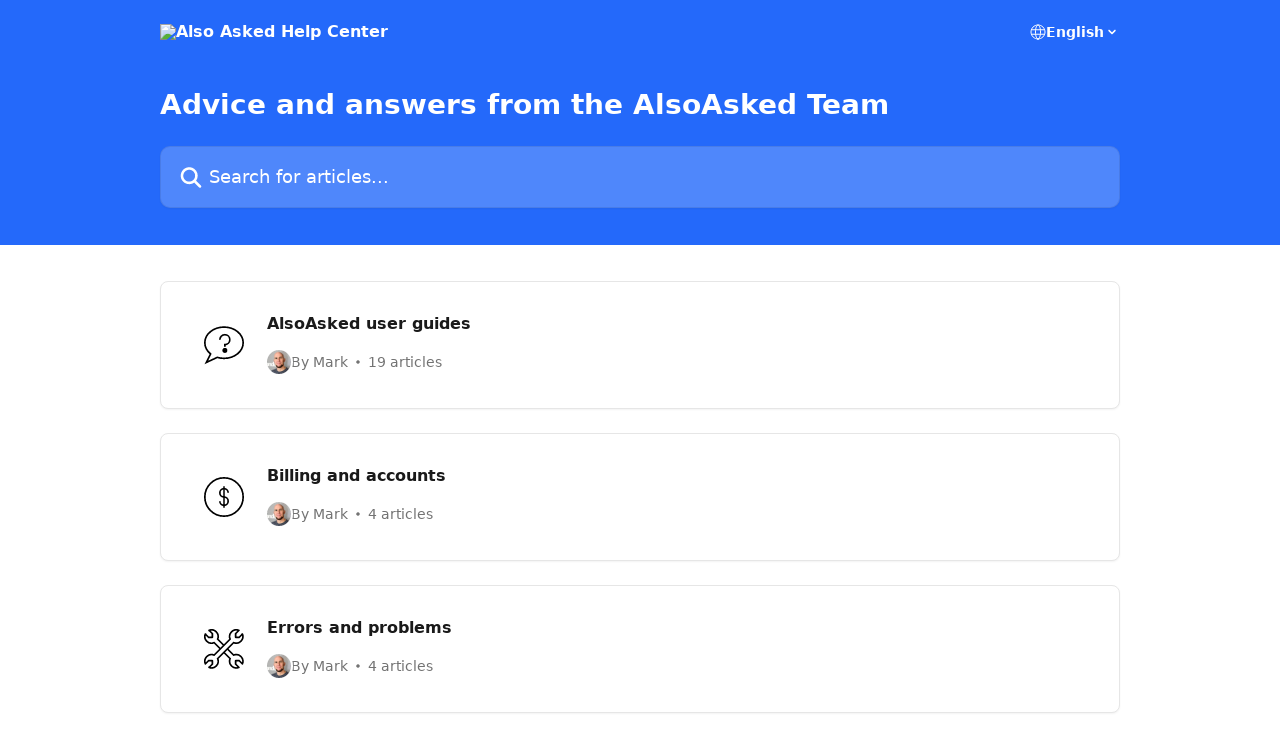

--- FILE ---
content_type: image/svg+xml
request_url: https://intercom.help/alsoasked/assets/svg/icon:user-group/000000
body_size: -449
content:
<svg xmlns="http://www.w3.org/2000/svg" viewBox="0 0 48 48" style="stroke: #000000;">
  <g stroke-width="2" fill="none" fill-rule="evenodd">
    <path d="M8 13.188V16l-5.078 1.45C1.865 17.754 1 18.9 1 20v1h11"/>
    <path d="M14 13.188V16l5.076 1.45C20.136 17.754 21 18.9 21 20v1H10"/>
    <path d="M17 7.543c0 3.612-2.688 6.542-6 6.542-3.315 0-6-2.93-6-6.543C5 3.93 7.685 1 11 1c3.312 0 6 2.93 6 6.543z"/>
    <path d="M16.938 6.396c-1 1-3.86.952-4.937-1.056-2 2-5.25 2-6.864.86M34 13.188V16l-5.078 1.45C27.865 17.754 27 18.9 27 20v1h11"/>
    <path d="M40 13.188V16l5.076 1.45C46.136 17.754 47 18.9 47 20v1H36"/>
    <path d="M43 7.543c0 3.612-2.688 6.542-6 6.542-3.315 0-6-2.93-6-6.543C31 3.93 33.685 1 37 1c3.312 0 6 2.93 6 6.543z"/>
    <path d="M42.906 6.39c-1 1-3.828.958-4.906-1.05-2 2-5.25 2-6.868.86M21 39.21V42l-5.078 1.45C14.865 43.75 14 44.9 14 46v1h11"/>
    <path d="M27 39.188V42l5.076 1.45C33.136 43.752 34 44.9 34 46v1H23"/>
    <path d="M30 33.542c0 3.614-2.688 6.544-6 6.544-3.315 0-6-2.93-6-6.544C18 29.93 20.685 27 24 27c3.312 0 6 2.93 6 6.542z"/>
    <path d="M29.906 32.34c-1 1-3.828 1.008-4.906-1-2 2-5.25 2-6.868.86M8 25l5 5m27-5l-5 5"/>
  </g>
</svg>

--- FILE ---
content_type: image/svg+xml
request_url: https://intercom.help/alsoasked/assets/svg/icon:tools-setting2/000000
body_size: -461
content:
<svg xmlns="http://www.w3.org/2000/svg" viewBox="0 0 48 48" style="stroke: #000000;">
  <g stroke-width="2" fill="none" fill-rule="evenodd" stroke-linejoin="round">
    <path d="M16.36 35.586L35.585 16.36a7.995 7.995 0 0 0 8.777-1.708c2.373-2.373 2.938-5.716 1.705-8.628L42.242 10H38V5.46l3.83-3.827C38.915.4 35.422.967 33.05 3.34a8.002 8.002 0 0 0-1.71 8.777L12.118 31.344A7.995 7.995 0 0 0 1.633 41.83L5.46 38H10v4.242L6.024 46.07a7.88 7.88 0 0 0 8.703-1.707c2.374-2.373 2.865-5.865 1.632-8.777z"/>
    <path d="M23.85 19.608l-7.49-7.49a7.998 7.998 0 0 0-1.707-8.778C12.28.967 8.938.4 6.023 1.632L10 5.462v4.54H5.46L1.633 6.024a7.882 7.882 0 0 0 1.707 8.703c2.373 2.375 5.866 2.902 8.778 1.67l7.492 7.474m4.24 4.22l7.494 7.498a7.995 7.995 0 0 0 1.707 8.777 8.002 8.002 0 0 0 8.78 1.705L38 42.243V38h4.243l3.828 3.83a8 8 0 0 0-1.703-8.78 8 8 0 0 0-8.778-1.706l-7.49-7.492"/>
  </g>
</svg>